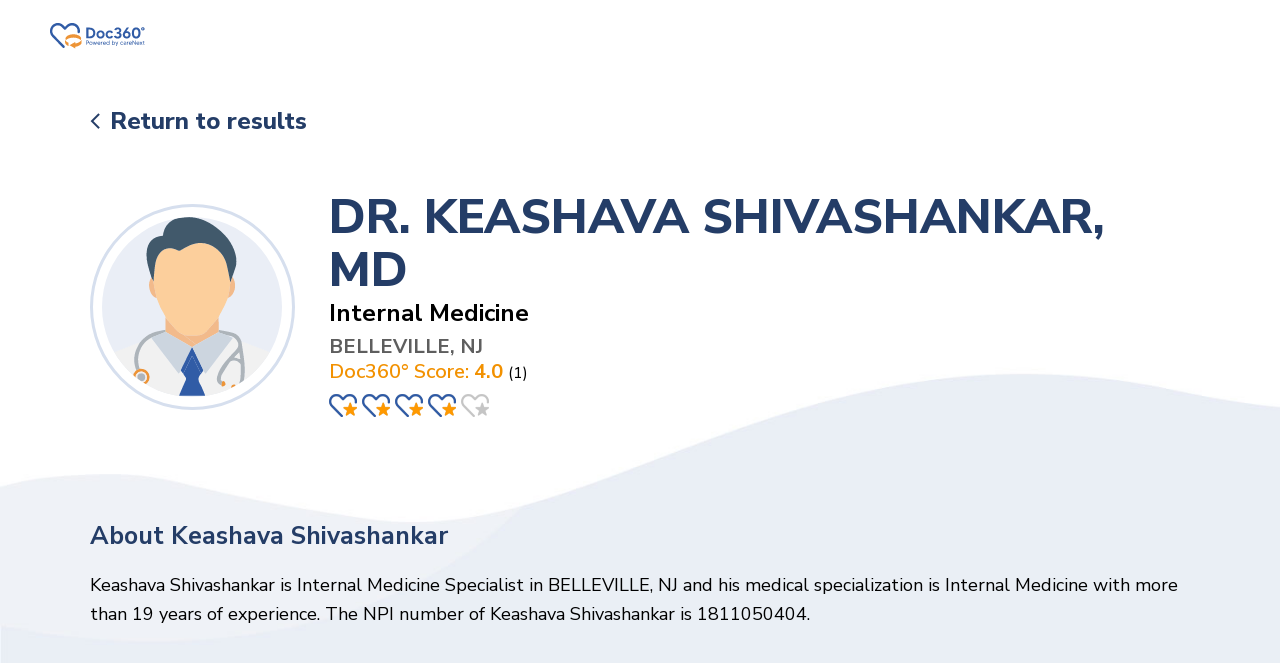

--- FILE ---
content_type: text/html; charset=utf-8
request_url: https://doc360.carenexthealth.com/prescriber/internal-medicine/keashava-shivashankar-md-1811050404
body_size: 4582
content:
<!DOCTYPE html>
<html lang="en">
<head>
    <script async src="https://www.googletagmanager.com/gtag/js?id=GTM-P338B78"></script>
    <!-- Google Tag Manager -->
    <script>
        (function (w, d, s, l, i) {
            w[l] = w[l] || []; w[l].push({
                'gtm.start':
                    new Date().getTime(), event: 'gtm.js'
            }); var f = d.getElementsByTagName(s)[0],
                j = d.createElement(s), dl = l != 'dataLayer' ? '&l=' + l : ''; j.async = true; j.src =
                    'https://www.googletagmanager.com/gtm.js?id=' + i + dl; f.parentNode.insertBefore(j, f);
        })(window, document, 'script', 'dataLayer', 'GTM-P338B78');</script>
    <!-- End Google Tag Manager -->
    <meta charset="utf-8">
    <meta name="viewport" content="width=device-width, initial-scale=1">
        <title>DR. KEASHAVA SHIVASHANKAR, MD, BELLEVILLE, NJ, Internal Medicine - Doc360&#xB0;</title>

        <meta name="description" content="No record found!" />
    <script src="https://ajax.googleapis.com/ajax/libs/jquery/3.4.1/jquery.min.js"></script>
    <link rel="stylesheet" href="/css/style.css">
    <link rel="stylesheet" href="/slick/slick.css">
    <link rel="stylesheet" href="/slick/slick-theme.css">
    <link href="https://fonts.googleapis.com/css2?family=Nunito+Sans:ital,wght@0,200;0,300;0,400;0,600;0,700;0,800;0,900;1,200;1,300;1,400;1,600;1,700;1,800;1,900&display=swap" rel="stylesheet">
    <link rel="shortcut icon" href="/images/prmc-favicon.png" type="image/x-icon">
        <script type="application/ld+json">
            {"aggregateRating":{"@type":"AggregateRating","@id":"https://doc360.carenexthealth.com/prescriber/internal-medicine/keashava-shivashankar-md-1811050404","bestRating":"1","ratingCount":"1","ratingValue":"4.0","worstRating":"0"},"areaServed":{"@type":"Place","name":"140 BELMONT AVE, BELLEVILLE, NJ 07109"},"image":{"@type":"ImageObject","@id":"https://doc360.carenexthealth.com/prescriber/internal-medicine/keashava-shivashankar-md-1811050404","url":"https://doc360.carenexthealth.com/images/male-doctor.svg"},"medicalSpecialty":{"@type":"MedicalSpecialty","@id":"https://doc360.carenexthealth.com/prescriber/internal-medicine/keashava-shivashankar-md-1811050404","name":"Internal Medicine, Interventional Cardiology"},"@context":"http://schema.org","@type":"Physician","name":"DR. KEASHAVA SHIVASHANKAR","url":"https://doc360.carenexthealth.com/prescriber/internal-medicine/keashava-shivashankar-md-1811050404","description":"DR. KEASHAVA SHIVASHANKAR, MD Internal Medicine"}
        </script>
</head>
<body>
    <!-- Google Tag Manager (noscript) -->
    <noscript>
        <iframe src="https://www.googletagmanager.com/ns.html?id=GTM-P338B78"
                height="0" width="0" style="display:none;visibility:hidden"></iframe>
    </noscript>
    <!-- End Google Tag Manager (noscript) -->
    <div class="container">
        <main role="main" class="pb-3">
            <body>
    <header>
        <div class="wrapper">
            <a href="/" class="logo">
                <img src="/images/careNext_logo.svg" width="156" height="31" />
            </a>
        </div>
    </header>
    <div class="customer-container customer-search">
            <div class="doctor-details-container">
                <div class="wrapper">
                    <a href="javascript:void(0);" class="return" onclick="javascript:history.go(-1);">Return to results</a>
                    <div class="doctor-details-box">
                        <div class="icon-box">
                            <div class="blue-box">
                                <img src="/images/male-doctor.svg" alt="">
                            </div>
                        </div>
                        <div class="icon-details">
                                <h1>DR. KEASHAVA SHIVASHANKAR, MD</h1>
                                <h2>Internal Medicine</h2>
                                <h2>
                                    <span class="state">BELLEVILLE, NJ</span>
                                </h2>
                                <span class="doc">
                                    Doc360° Score:
                                            <strong> 4.0</strong>

                                </span>
                                    <span>(1)</span>
                                    <span class="reiviw-secton">
                                        <span class="rateit" data-rateit-value="4" data-rateit-readonly="true"></span>
                                    </span>
                        </div>
                    </div>


                </div>
        <div class="office-location-contianer">
            <div class="wrapper">
                <div id="aboutus">
                    <strong>About  keashava  shivashankar</strong>
                    <p> Keashava Shivashankar is Internal Medicine Specialist in BELLEVILLE, NJ and  his medical specialization is Internal Medicine with more than 19 years of experience. The NPI number of Keashava Shivashankar is 1811050404. </p>
                </div>

                <div class="office-location-details">
                    <div class="office-location-box">
                        <h2>Office <span>location</span></h2>
                        <div class="map-box-details">
                            <p>
                                140 BELMONT AVE <br>
                                BELLEVILLE,  NJ 07109
                                <br>                                <a href="tel:555-666-7777" id="lblPhoneNo"></a>
                            </p>
                            <a href='https://www.google.com/maps?saddr&daddr=140 BELMONT AVE+BELLEVILLE+NJ+BELLEVILLE+US' target="_blank" class="btn">Get Directions <img src="/images/arrow-btn.png" alt=""></a>
                        </div>


                        <div class="map-box">
                            <div id="dvMap">
                            </div>
                            <img src="/images/map-pic.jpg" alt="">
                        </div>
                    </div>
                    <div class="review-section">
                        <h2>Other Verified Doctors Nearby</h2>
                            <div class="review-details-box">
                                <div class="review-details">
                                    <div class="doctor-pic">
                                        <img src="/images/female-doctor.svg" alt="">
                                    </div>
                                    <div class="doctor-details">
                                        <h3>SITAMAHALAKSHMI YERRAMALLI, MD</h3>
                                        <h4>Internal Medicine</h4>
                                        <p>
                                            1 CLARA MAASS DR STE 200 <br>
                                            BELLEVILLE,  NJ 07109
                                            <br />
                                            0.0 miles
                                        </p>
                                        <div class="review-box">
                                            <span class="doc">
                                                Doc360° Score:
                                                        <strong> 3.89</strong>

                                            </span>
                                                <span>(3)</span>
                                                <div class="review-secton">

                                                    <span class="rateit" data-rateit-value="3.89" data-rateit-readonly="true"></span>
                                                </div>
                                        </div>
                                    </div>
                                </div>
                                    <a href="/prescriber/internal-medicine/sitamahalakshmi-yerramalli-md-1780676759" class="view-profile">View Details</a>
                            </div>
                            <div class="review-details-box">
                                <div class="review-details">
                                    <div class="doctor-pic">
                                        <img src="/images/male-doctor.svg" alt="">
                                    </div>
                                    <div class="doctor-details">
                                        <h3>TARUN KUMAR, MD</h3>
                                        <h4>Internal Medicine</h4>
                                        <p>
                                            1 CLARA MAASS DR <br>
                                            BELLEVILLE,  NJ 07109
                                            <br />
                                            0.0 miles
                                        </p>
                                        <div class="review-box">
                                            <span class="doc">
                                                Doc360° Score:
                                                        <strong> 4.0</strong>

                                            </span>
                                                <span>(2)</span>
                                                <div class="review-secton">

                                                    <span class="rateit" data-rateit-value="4" data-rateit-readonly="true"></span>
                                                </div>
                                        </div>
                                    </div>
                                </div>
                                    <a href="/prescriber/internal-medicine/tarun-kumar-md-1346235926" class="view-profile">View Details</a>
                            </div>
                    </div>

                </div>
                    </div>
                </div>
                <div class="specialties-container">
                    <div class="wrapper">
                        <div class="specialties-details-container">
                                <div class="specialties-details">
                                    <h3>Doctor’s <span>specialties</span></h3>
                                    <ul>
                                            <li>Interventional Cardiology</li>

                                    </ul>
                                </div>
                            <div class="additional-information">
                                <div class="additional-information-details">
                                    <h3>Additional <span>information</span></h3>
                                    <ul>
                                        <li>NPI Number: <span>1811050404</span></li>
                                    </ul>
                                </div>
                            </div>

                        </div>

                        
                    </div>
                </div>
            </div>
    </div>
    <link href="/css/rateit.css" rel="stylesheet" type="text/css">
    <script src="/js/jquery.rateit.js"></script>
    <script src="https://polyfill.io/v3/polyfill.min.js?features=default"></script>
    <script src="/js/details.js"></script>
    <script type="text/javascript">
        var markers = [{'title': '140 BELMONT AVE BELLEVILLE, NJ 07109','lat': '40.7935','lng': '-74.16144','address': '140 BELMONT AVE','description': '140 BELMONT AVE, BELLEVILLE, NJ 07109, US '},];;
        function initMap()
        {
            //findPlaceFromQuery(markers);
            //displayMap(markers);
            googleMap(markers);
            $("#lblPhoneNo").prop("href", "tel:"+formatPhoneNumber(9737517870))
            $("#lblPhoneNo").text(formatPhoneNumber(9737517870));
        }
    </script>
    <script async src="https://maps.googleapis.com/maps/api/js?key=AIzaSyBghCT4VSwf_4ZzffAQKrhbLQuLBMNpa2Y&callback=initMap&libraries=places&v=weekly"></script>
</body>

        </main>
    </div>
    <footer>
        <div id="divLoader" style="display:none;">
            <img src="/images/loading.gif" />
        </div>
        <div class="wrapper">
            <div class="footer-details">
                <div class="top-box-footer">
                    <div class="left-box">
                        <h3>Contact info</h3>
                        <p>Get in touch and we’ll get back to you as soon as we can. We look forward to hearing from you!</p>
                        <ul>
                            <li class="mail"><a href="mailto:info@carenexthealth.com" target="_self">Email Us</a></li>
                        </ul>
                        <a href="/" class="footer-logo">
                            <img src="/images/careNext_logo_white.svg" width="128" height="27" alt="Doc360° Logo">
                        </a>
                    </div>
                    <div class="middle-box">
                        <h3>Links</h3>
                        <ul>
                            <li><a href="/">Home</a></li>
                            <li><a href=https://carenexthealth.com/carenextgen-suite/ target="_blank">careNextGen™ Suite</a></li>
                            <li><a href="https://carenexthealth.com/about-us/" target="_blank">About Us</a></li>
                            <li><a href="https://doc360.carenexthealth.com/insights" target="_blank">Insights</a></li>
                            <li><a href="https://carenexthealth.com/contact-us/" target="_blank">Contact Us</a></li>
                            <li><a href="https://carenexthealth.com/about-us/faqs/" target="_blank">FAQs</a></li>
                        </ul>
                    </div>
                    <div class="middle-box col2">
                        <h3>Find A Doctor Near You</h3>
                        <ul>
                            <li><a href="/prescriber/internal-medicine">Internal Medicine</a></li>
                            <li><a href="/prescriber/cardiologist">Cardiologist</a></li>
                            <li><a href="/prescriber/orthopedic-surgery">Orthopedic Surgery</a></li>
                            <li><a href="/prescriber/family-medicine">Family Medicine</a></li>
                            <li><a href="/prescriber/ob-gyn">OB-GYN</a></li>
                            <li><a href="/prescriber/mental-health">Mental Health</a></li>
                            <li><a href="/prescriber/pediatrics">Pediatrics</a></li>
                            <li><a href="/prescriber/eye-doctor">Eye Doctor</a></li>
                            <li><a href="/prescriber/dentist">Dentist</a></li>
                            <li><a href="/prescriber/female-family-medicine-doctors">Female Family Medicine</a></li>
                            <li><a href="/prescriber/male-family-medicine-doctors">Male Family Medicine</a></li>
                        </ul>
                    </div>
                    <div class="right-box">
                        <h3>Check out our latest Insights</h3>
                        <ul>
                            <li>
                                <a href="https://doc360.carenexthealth.com/insights/15-questions-to-ask-before-choosing-a-family-medicine-doctor/" target="_blank"> 15 Questions To Ask Before Choosing a Family Medicine Doctor </a><br />
                                <span>September 25, 2022 </span>
                            </li>
                            <li>
                                <a href="https://doc360.carenexthealth.com/insights/importance-of-womens-mental-health-key-statistics-and-facts/" target="_blank"> Importance of Women&#x2019;s Mental Health &#x2013; Key Statistics and Facts </a><br />
                                <span>September 15, 2022 </span>
                            </li>
                            <li>
                                <a href="https://doc360.carenexthealth.com/insights/5-major-differences-you-should-know-about-behavioral-health-and-mental-health/" target="_blank"> 5 Major Differences You Should Know About Behavioral Health and Mental Health </a><br />
                                <span>September 05, 2022 </span>
                            </li>
                        </ul>
                        <div class="social-box">
                            <ul>
                                <li>Follow Us:</li>
                                <li class="linkdin"><a href="https://www.linkedin.com/company/patient-relationship.com/?trk=public_profile_experience-item_result-card_image-click" target="_blank"></a></li>
                                <li class="facebook"><a href="https://www.facebook.com/CareNext" target="_blank"></a></li>
                            </ul>
                        </div>

                    </div>
                </div>

            </div>
        </div>

        <div class="footer-bottom">
            <div class="wrapper">
                <div class="copy-right">© Copyright 2022. All Rights Reserved. <span>|</span><span class="powered">Doc360<span>&#176;</span> is Powered By <a href="https://carenexthealth.com/" target="_blank">careNext</a></span></div>
            </div>
        </div>

    </footer>
</body>
</html>


--- FILE ---
content_type: image/svg+xml
request_url: https://doc360.carenexthealth.com/images/careNext_logo_white.svg
body_size: 8000
content:
<svg id="Layer_1" data-name="Layer 1" xmlns="http://www.w3.org/2000/svg" viewBox="0 0 677.64 183.31"><defs><style>.cls-1{fill:#fff;}</style></defs><path class="cls-1" d="M130.5,48.58c3.35-3.21,6.93-6.49,10.35-9.92C159,20.5,183.88,16.05,206.23,27c21.76,10.66,35,36.09,31.21,60-.78,5-4.5,8-9.18,7.6s-8-4.24-7.58-9.5c1.14-13-2.11-24.39-11-34.08a38.45,38.45,0,0,0-54.32-2.42l-.45.42c-5.89,5.6-11.47,11.54-17.14,17.37-5.23,5.39-9.61,5.45-14.89.09S112.38,55.59,107,50.31C95.45,39,81.8,35.5,66.58,40.85,51.56,46.13,43,57.43,40.44,73,38.17,86.69,42.33,98.7,52,108.69Q88.14,146,124.37,183.27c.81.83,1.63,1.65,2.38,2.54a8.7,8.7,0,0,1-.47,12.24,8.38,8.38,0,0,1-11.84-.44l-.07-.07q-17.12-17.4-34.08-35C66.52,148.41,52.71,134.28,39.05,120,8.93,88.51,22.68,35.14,64.22,23.38c20.92-5.92,39.5-.6,55.15,14.63C123.09,41.63,126.9,45.16,130.5,48.58Z" transform="translate(-22.82 -21.02)"/><path class="cls-1" d="M243.14,143.76c-24.74-23.89-82-23.19-105.24-.24-6-6.94-3.42-17.29,1.27-22.93A40.38,40.38,0,0,1,155.09,109c24.71-10.06,49.31-10,73.57,1.52a33.41,33.41,0,0,1,14.18,12C247.28,129.45,247.58,136.46,243.14,143.76Z" transform="translate(-22.82 -21.02)"/><path class="cls-1" d="M204.67,192.15v12.18l-41.16-23.72,41.12-23.82v10.58c17.24.61,38.08-11.9,44.58-26.31,0,7.18.53,14.77-.16,22.24-.61,6.68-5.19,11.51-10.29,15.57-8.57,6.83-18.65,10.18-29.21,12.35C208.07,191.52,206.59,191.79,204.67,192.15Z" transform="translate(-22.82 -21.02)"/><path class="cls-1" d="M156.1,186.9c-9.38-4-17.49-8.64-22.23-17.33a23.68,23.68,0,0,1-2.56-9.57c-.4-6.09-.12-12.22.09-18.44,4.44,10.18,12.77,15.88,22.35,20.27a4.19,4.19,0,0,1,2.24,2.83C156.19,171.85,156.1,179.05,156.1,186.9Z" transform="translate(-22.82 -21.02)"/><path class="cls-1" d="M688,74.66c-7.62,0-12.44-4.17-12.51-10.92-.07-7,4.77-11.61,12.27-11.67,7.68-.06,12.64,4.33,12.7,11.23S695.77,74.64,688,74.66Zm-4.07-11c0,3.44,1.47,5.4,4,5.43s4.25-2.27,4.18-5.72c0-3.13-1.85-5.53-4.14-5.53-2.47-.05-4,2.21-4,5.78Z" transform="translate(-22.82 -21.02)"/><path class="cls-1" d="M348,93c0,22.66-15.29,38.5-40.92,38.5h-24v-77h24C332.71,54.49,348,70.33,348,93Zm-15,0c0-17.16-12-24.64-26-24.64h-9v49.28h9C321.05,117.63,333,110.15,333,93Z" transform="translate(-22.82 -21.02)"/><path class="cls-1" d="M414.55,103.66A29.43,29.43,0,1,1,385,74.4h.12C401.9,74.4,414.55,87.27,414.55,103.66Zm-14.3,0c0-8.69-5.83-15.84-15.18-15.84S370,95,370,103.66s5.83,15.84,15.07,15.84S400.25,112.35,400.25,103.66Z" transform="translate(-22.82 -21.02)"/><path class="cls-1" d="M463.5,112.35l12.21,6.93a29.62,29.62,0,0,1-54.56-15.62c0-16.39,12.76-29.26,29.48-29.26a29.37,29.37,0,0,1,25.08,13.53L463.5,95a14.35,14.35,0,0,0-12.87-7.15c-9.35,0-15.18,7.15-15.18,15.84s5.83,15.84,15.18,15.84A14.35,14.35,0,0,0,463.5,112.35Z" transform="translate(-22.82 -21.02)"/><path class="cls-1" d="M535.55,109.71c0,12.87-9.9,23.21-27.28,23.21-14.19,0-25.63-7.37-27.61-17.71l14.3-3.3c.77,3.41,4.51,7.48,13.31,7.48,8.58,0,12.1-5.28,12.1-11.22,0-8.69-8.14-9.79-13.53-9.79h-6.49V85.73h6.49c5.83,0,12.54-2,12.54-9.57,0-6.27-4.18-9.68-10.89-9.68s-9.9,3.63-11.11,7.37l-13.64-3.19c3.08-10.34,12.65-17.49,24.75-17.49,15.84,0,25.19,9.13,25.19,21.12,0,7.81-3.63,14-11.22,17.38C530.82,94.53,535.55,100.36,535.55,109.71Z" transform="translate(-22.82 -21.02)"/><path class="cls-1" d="M600.44,105.86c0,15.18-11.55,27.06-28.05,27.06s-28-11.88-28-27.06c0-10.78,5.72-18.48,8.58-22.66l19.47-28.71h16.28l-18.26,25.3a10.28,10.28,0,0,1,2-.11C588.12,79.68,600.44,89.36,600.44,105.86Zm-14.74,0c0-7.59-5.39-13.42-13.31-13.42C565,92.44,559,97.61,559,105.86c0,8.47,6.6,13.31,13.42,13.31S585.7,114.33,585.7,105.86Z" transform="translate(-22.82 -21.02)"/><path class="cls-1" d="M671.17,93c0,20.46-8.36,39.93-31,39.93S609.24,113.45,609.24,93s8.36-39.82,30.91-39.82S671.17,72.64,671.17,93Zm-14.85,0c0-12.43-3.63-25.63-16.17-25.63S624.09,80.56,624.09,93s3.63,25.74,16.06,25.74S656.32,105.53,656.32,93Z" transform="translate(-22.82 -21.02)"/><path class="cls-1" d="M303,156.82c0,5.5-4.09,9.8-10.88,9.8h-5.29v10.45h-4.3V147h9.59C298.89,147,303,151.31,303,156.82Zm-4.43,0c0-3.53-2.41-5.94-6.45-5.94h-5.29v11.83h5.29c4,0,6.43-2.37,6.43-5.89Z" transform="translate(-22.82 -21.02)"/><path class="cls-1" d="M327.4,166.19A11.44,11.44,0,1,1,316,154.75h0A11.3,11.3,0,0,1,327.4,166Zm-4,0c0-4.47-3.14-7.74-7.44-7.74s-7.39,3.27-7.39,7.74,3.09,7.7,7.39,7.7a7.36,7.36,0,0,0,7.45-7.25C323.41,166.49,323.41,166.34,323.4,166.19Z" transform="translate(-22.82 -21.02)"/><path class="cls-1" d="M359.65,155.27l-7.31,21.8h-3.7l-4.77-14.83-4.73,14.83h-3.7l-7.35-21.8h4.39l4.86,16.08,5.11-16.08h2.84l5.12,16.08,4.9-16.08Z" transform="translate(-22.82 -21.02)"/><path class="cls-1" d="M384.29,167.87H367c.6,3.57,3.26,6,7.52,6a7.21,7.21,0,0,0,5.72-2.45l3.22,2.06a10.76,10.76,0,0,1-8.94,4.13c-7.22,0-11.7-5.16-11.7-11.44s4.65-11.44,11.06-11.44C379.78,154.75,385.33,159.74,384.29,167.87Zm-4-3.36c-.52-3.69-2.8-6.06-6.49-6.06a6.79,6.79,0,0,0-6.88,6.06Z" transform="translate(-22.82 -21.02)"/><path class="cls-1" d="M399.89,154.75v4.43c-6.44-.77-7.26,4.13-7.26,8.13v9.76h-3.92v-21.8h3.92v3.78A8,8,0,0,1,399.89,154.75Z" transform="translate(-22.82 -21.02)"/><path class="cls-1" d="M423.54,167.87H406.22c.6,3.57,3.26,6,7.52,6a7.21,7.21,0,0,0,5.72-2.45l3.22,2.06a10.76,10.76,0,0,1-8.94,4.13c-7.22,0-11.7-5.16-11.7-11.44s4.65-11.44,11.06-11.44C419,154.75,424.58,159.74,423.54,167.87Zm-4-3.36c-.52-3.69-2.8-6.06-6.49-6.06a6.79,6.79,0,0,0-6.88,6.06Z" transform="translate(-22.82 -21.02)"/><path class="cls-1" d="M449.39,147v30.1h-3.92v-3a9.55,9.55,0,0,1-7.91,3.61c-6.79,0-10.88-5.72-10.88-11.44s4.09-11.44,10.88-11.44a9.64,9.64,0,0,1,7.91,3.57V147Zm-3.92,19.22c0-4.3-2.75-7.74-7.52-7.74-4.52,0-7.22,3.36-7.22,7.74s2.7,7.7,7.22,7.7c4.77,0,7.52-3.43,7.52-7.73Z" transform="translate(-22.82 -21.02)"/><path class="cls-1" d="M489.3,166.19c0,5.72-4.09,11.44-10.88,11.44a9.55,9.55,0,0,1-7.91-3.61v3h-3.92V147h3.92v11.35a9.64,9.64,0,0,1,7.91-3.57C485.21,154.75,489.3,160.47,489.3,166.19Zm-4,0c0-4.38-2.71-7.74-7.23-7.74-4.77,0-7.52,3.44-7.52,7.74s2.75,7.7,7.52,7.7c4.48,0,7.19-3.31,7.19-7.7Z" transform="translate(-22.82 -21.02)"/><path class="cls-1" d="M512.17,155.27l-11.91,30.1h-4.21l3.87-9.42-9.12-20.68h4.34L501.85,171l6-15.74Z" transform="translate(-22.82 -21.02)"/><path class="cls-1" d="M543.9,170.41l3.36,1.8a11.15,11.15,0,0,1-9.68,5.42,11.44,11.44,0,1,1,9.68-17.5L543.9,162a7.22,7.22,0,0,0-6.32-3.53c-4.3,0-7.44,3.27-7.44,7.74a7.35,7.35,0,0,0,7,7.69h.45A7.2,7.2,0,0,0,543.9,170.41Z" transform="translate(-22.82 -21.02)"/><path class="cls-1" d="M568.85,163.91v13.16h-3.92v-3a8.52,8.52,0,0,1-7.14,3.57c-4.12,0-7.74-2.49-7.74-6.41,0-6.83,8.3-7,11.36-7h3.52c0-3.31-.68-5.89-5.2-5.89a10.11,10.11,0,0,0-5.63,1.94l-2.76-2.11a13.6,13.6,0,0,1,9.16-3.4C566.78,154.75,568.85,158.71,568.85,163.91Zm-3.92,3.36h-1.5c-4,0-9.33-.05-9.33,3.78,0,1.68,1.07,3.4,4.56,3.4,3.74,0,6-2.63,6.27-3.62Z" transform="translate(-22.82 -21.02)"/><path class="cls-1" d="M585.61,154.75v4.43c-6.44-.77-7.26,4.13-7.26,8.13v9.76h-3.92v-21.8h3.92v3.78A8,8,0,0,1,585.61,154.75Z" transform="translate(-22.82 -21.02)"/><path class="cls-1" d="M609.26,167.87H591.94c.6,3.57,3.26,6,7.52,6a7.21,7.21,0,0,0,5.72-2.45l3.22,2.06a10.76,10.76,0,0,1-8.94,4.13c-7.22,0-11.7-5.16-11.7-11.44s4.65-11.44,11.06-11.44C604.75,154.75,610.3,159.74,609.26,167.87Zm-4-3.36c-.52-3.69-2.8-6.06-6.49-6.06a6.79,6.79,0,0,0-6.88,6.06Z" transform="translate(-22.82 -21.02)"/><path class="cls-1" d="M637.56,147v30.1h-3.74l-15.61-22.19V177.1h-4.3V147h3.74l15.61,22.19V147Z" transform="translate(-22.82 -21.02)"/><path class="cls-1" d="M663.57,167.87H646.25c.6,3.57,3.26,6,7.52,6a7.21,7.21,0,0,0,5.72-2.45l3.22,2.06a10.76,10.76,0,0,1-8.94,4.13c-7.22,0-11.69-5.16-11.69-11.44s4.64-11.44,11-11.44C659.06,154.75,664.61,159.74,663.57,167.87Zm-4-3.36c-.52-3.69-2.8-6.06-6.49-6.06a6.79,6.79,0,0,0-6.88,6.06Z" transform="translate(-22.82 -21.02)"/><path class="cls-1" d="M680.65,177.07l-5.34-7.87L670,177.07h-4.77l7.61-11.22-7.27-10.58h4.82l4.9,7.7,5-7.7h4.82l-7.31,10.62,7.65,11.18Z" transform="translate(-22.82 -21.02)"/><path class="cls-1" d="M694.88,159v9.55c0,3.09,0,5.16,3.44,5.16.64,0,1.12-.05,1.59-.09v3.44a9.34,9.34,0,0,1-2.11.22c-4.73,0-6.83-2.54-6.83-7.31V159h-3.4v-3.74H691V150.7h3.91v4.56h5V159Z" transform="translate(-22.82 -21.02)"/></svg>

--- FILE ---
content_type: image/svg+xml
request_url: https://doc360.carenexthealth.com/images/facebook-icon.svg
body_size: 397
content:
<svg xmlns="http://www.w3.org/2000/svg" width="32" height="32" viewBox="0 0 32 32">
  <g id="Group_913" data-name="Group 913" transform="translate(-14897 -20954)">
    <path id="facebook" d="M17.163,4.459h2.451V.189A31.656,31.656,0,0,0,16.043,0c-3.535,0-5.956,2.223-5.956,6.309V10.07h-3.9v4.773h3.9v12.01H14.87V14.844h3.743l.594-4.773H14.868V6.783c0-1.38.373-2.324,2.295-2.324Z" transform="translate(14900.1 20956.574)" fill="#fff"/>
    <rect id="Rectangle_20" data-name="Rectangle 20" width="32" height="32" transform="translate(14897 20954)" fill="none"/>
  </g>
</svg>


--- FILE ---
content_type: application/javascript
request_url: https://doc360.carenexthealth.com/js/details.js
body_size: 949
content:

function googleMap(markers)
{
    //findPlaceFromQuery(markers);
    displayMap(markers);
}

function findPlaceFromQuery(markers)
{
    const latLng = new google.maps.LatLng(parseFloat(markers[0].lat), parseFloat(markers[0].lng));
    const map = new google.maps.Map(document.getElementById("dvMap"), {
        center: latLng,
        zoom: 14,
        //zoom: 12,
        //zoom: 8,
    });
    const request = {
        query: markers[0].description,
        fields: ["name", "formatted_address", "geometry"],
    };
    const infowindow = new google.maps.InfoWindow();
    const service = new google.maps.places.PlacesService(map);
    service.findPlaceFromQuery(request, (results, status) => {
        if (status === google.maps.places.PlacesServiceStatus.OK && results)
        {
            const icon = {
                //url: place.icon,
                size: new google.maps.Size(71, 71),
                origin: new google.maps.Point(0, 0),
                anchor: new google.maps.Point(17, 34),
                scaledSize: new google.maps.Size(25, 25),
            };
            const marker = new google.maps.Marker({
                map,
                //icon,
                position: results[0].geometry.location,
            });
            map.setCenter(marker.getPosition()),
                google.maps.event.addListener(marker, "click", function ()
                {
                infowindow.setContent(
                    "<div><strong>" +
                    results[0].name +
                    "</strong>"
                    + "<br>" + results[0].formatted_address
                    + "</div>"
                );
                infowindow.open(map, this);
            });
        }
    });
}

function displayMap(markers)
{
    const myLatLng = { lat:parseFloat(markers[0].lat),lng:parseFloat(markers[0].lng)};
    const map = new google.maps.Map(document.getElementById("dvMap"), {
        zoom: 14,
        center: myLatLng,
    });
    new google.maps.Marker({
        position: myLatLng,
        map,
        title: markers[0].description,
    });
}


function formatPhoneNumber(str)
{
    //Filter only numbers from the input
    let cleaned = ('' + str).replace(/\D/g, '');
    //Check if the input is of correct
    let match = cleaned.match(/^(1|)?(\d{3})(\d{3})(\d{4})$/);
    if (match) {
        //Remove the matched extension code
        //Change this to format for any country code.
        let intlCode = (match[1] ? '+1 ' : '')
        return [intlCode, '(', match[2], ') ', match[3], '-', match[4]].join('')
    }
    return null;
}



--- FILE ---
content_type: text/plain
request_url: https://www.google-analytics.com/j/collect?v=1&_v=j102&a=500992353&t=pageview&_s=1&dl=https%3A%2F%2Fdoc360.carenexthealth.com%2Fprescriber%2Finternal-medicine%2Fkeashava-shivashankar-md-1811050404&ul=en-us%40posix&dt=DR.%20KEASHAVA%20SHIVASHANKAR%2C%20MD%2C%20BELLEVILLE%2C%20NJ%2C%20Internal%20Medicine%20-%20Doc360%C2%B0&sr=1280x720&vp=1280x720&_u=YEBAAEABAAAAACAAI~&jid=1772964925&gjid=2079237406&cid=1334687510.1769440631&tid=UA-176563650-2&_gid=1652977061.1769440631&_r=1&_slc=1&gtm=45Xe61m0n81P338B78v851223240za200zd851223240&gcd=13l3l3l3l1l1&dma=0&tag_exp=103116026~103200004~104527907~104528501~104684208~104684211~105391252~115616986~115938465~115938468~116185181~116185182~116682875~117025847~117041587~117223560&z=1096408070
body_size: -454
content:
2,cG-GYY9R3VZDC

--- FILE ---
content_type: image/svg+xml
request_url: https://doc360.carenexthealth.com/images/male-doctor.svg
body_size: 9555
content:
<svg xmlns="http://www.w3.org/2000/svg" width="410" height="410" viewBox="0 0 410 410">
  <g id="Group_493" data-name="Group 493" transform="translate(-1362 -1257)">
    <path id="Path_724" data-name="Path 724" d="M515.8,497.53c.52-.49,1.39-.91,1.51-1.48,3.21-15.73,12.89-25.5,27.65-31.09,17.58-6.65,35-13.73,52.52-20.58a33.412,33.412,0,0,1,4.59-1.12c-2.71,5.12-5.92,10.05-8.05,15.41-6.3,15.84-6.51,31.84.08,47.75-.67.63-1.33,1.27-2,1.9a19.287,19.287,0,1,0,26.28.16c-4.78-4.59-10.63-5.66-16.94-5.35-2.78-9.88-4.67-19.81-2.64-30.13,3.57-18.22,13-32.15,29.58-41a38.282,38.282,0,0,0,2.5,4.43Q654,466.77,677.21,497c4.39,5.73,8.78,11.48,13.1,17.13l5.46-6.4q2.57,3.43,5.15,6.86c1.71,2.66,3.26,5.44,5.19,7.93,1.59,2.06,1.67,3.77.6,6.12-4.48,9.87-8.77,19.82-13.07,29.76-.88,2-1.51,4.15-2.26,6.24l-1.52.77H516.6l-.8-.8Z" transform="translate(846.2 1099.653)" fill="#f1f1f1"/>
    <path id="Path_725" data-name="Path 725" d="M833.51,440.87c5.34,1.85,10.74,3.56,16,5.59q24.68,9.48,49.26,19.18c11.71,4.6,20.16,12.47,24.34,24.59.42,1.22,1.5,2.21,2.27,3.31V564.6l-.8.8H752.14l-1.45-.75a35.128,35.128,0,0,0-1.24-4.09c-3.28-7.53-6-15.4-10.12-22.44-5.21-8.88-5.44-16.54,2.21-23.86a2.46,2.46,0,0,0,.34-.71l4.42-5.78c1.76,2.09,3.53,4.17,5.45,6.44l17.55-23.06,44.36-58.3,4.93.75c1.7,2,3.72,3.82,5.07,6,4.53,7.47,3.33,14.31-2.6,20.55-8.65,9.12-17.48,18.13-25.32,27.92-7.7,9.61-14.22,20.15-17.5,32.3-2.6,9.67.75,16.87,9.56,20.3.87,3.61,3.45,2.71,5.6,1.83a5.84,5.84,0,0,0,2.75-8c-1.4-2.57-3.2-4.76-6.55-2.47-1.07-1.47-3.09-3-3-4.38.18-3.75.37-8,2.16-11.08,5.64-9.85,12-19.31,18.15-28.85a6.53,6.53,0,0,1,3-2.31,17.86,17.86,0,0,1,19.88,4.82c.94,1.05,2.07,2.46,2.08,3.71.08,9.36.2,18.75-.33,28.1a53.179,53.179,0,0,1-3,13.87c-1.25,3.67-3.56,7-8.44,6.28-.41-4.13-3.36-3.49-5.88-2.83-3.35.87-5.06,5.1-3.5,8.43,1.17,2.51,2.95,4.14,5.91,2.16,6.53,2.18,12.76.72,16.3-4.61a34.769,34.769,0,0,0,5.35-11.42c4.2-19.17,3.22-38.48.52-57.75C837.13,464.39,835.27,452.64,833.51,440.87Z" transform="translate(846.2 1099.653)" fill="#f1f1f1"/>
    <path id="Path_726" data-name="Path 726" d="M802.44,341.86c-2.31,5.47-4.36,11.08-7,16.4-3.86,7.84-8.15,15.46-12.18,23.22a46.337,46.337,0,0,0-1.95,5.08,22.833,22.833,0,0,0-2.26,2c-8.36,9.73-16.32,19.86-25.19,29.11a31.37,31.37,0,0,1-22.49,9.6H710.62l-7.21-.8c-4.78-2.53-10.33-4.23-14.18-7.77-7-6.43-13-13.91-19.33-21-3.2-3.6-6.19-7.39-9.27-11.09-.38-1.37-.46-2.95-1.2-4.08a180.841,180.841,0,0,1-19.12-40.36c-1.87-8.69-3.79-17.37-5.56-26.08-.74-3.65-1.14-7.37-1.7-11.05.85-10.05,1.28-20.15,2.65-30.12,1.3-9.53,2.15-19.29,7-28,5.36-9.63,12.59-16.75,24.11-18.14,7.52-.91,14.54,1,21.1,4.44,3,1.55,5,1.23,7.84-.49,6.8-4.1,13.72-8.2,21-11.19,20.93-8.54,40.84-6.24,59,7.58,12.48,9.52,20.48,22.3,24.25,37.38,3.24,13,5.43,26.21,8.08,39.33-.71,6.51-1.21,13.06-2.21,19.52C805,330.88,803.61,336.35,802.44,341.86Z" transform="translate(846.2 1099.653)" fill="#fccf9c"/>
    <path id="Path_727" data-name="Path 727" d="M808.08,305.8c-2.65-13.12-4.84-26.35-8.08-39.33-3.77-15.08-11.77-27.86-24.25-37.38-18.11-13.82-38-16.12-59-7.58-7.33,3-14.25,7.09-21,11.19-2.85,1.72-4.85,2-7.84.49-6.56-3.43-13.58-5.35-21.1-4.44-11.52,1.39-18.75,8.51-24.11,18.14-4.85,8.71-5.7,18.47-7,28-1.37,10-1.8,20.07-2.65,30.12q-2.31-5-4.63-9.89c-2.79-9.53-6-19-8.28-28.62-2.82-11.94-4.06-24-1.61-36.34,3.37-16.87,14.74-27.6,32-29.62,1.31-.16,2.61-.37,4-.57,1.27-11.06,5-20.79,13.05-28.53,9.71-9.38,21.8-12.85,34.8-13.8,26.81-2,50.5,6.33,71.82,22.22,13.87,10.34,26.43,22,35.08,37.15,8.48,14.87,14.37,30.71,12.17,48.2-.81,6.46-3.6,12.68-5.59,19-1,3-2.14,6-3.23,9-1,3.53-1.91,7.07-3,10.58A8,8,0,0,1,808.08,305.8Z" transform="translate(846.2 1099.653)" fill="#41596b"/>
    <path id="Path_728" data-name="Path 728" d="M787.8,540.71c-8.81-3.43-12.16-10.63-9.56-20.3,3.28-12.15,9.8-22.69,17.5-32.3,7.84-9.79,16.67-18.8,25.32-27.92,5.93-6.24,7.13-13.08,2.6-20.55-1.35-2.22-3.37-4-5.08-6-4.62-4.86-10.74-5.81-17-6.53l-20.81-7.13.81-5.52c11,2.22,22.24,3.84,33,6.86,9.69,2.7,15.57,10.16,18.84,19.59,1.76,11.77,3.62,23.52,5.27,35.31,2.7,19.27,3.68,38.58-.52,57.75a34.771,34.771,0,0,1-5.35,11.42c-3.54,5.33-9.77,6.79-16.3,4.61,1.16-2.58,2.31-5.17,3.47-7.76,4.88.7,7.19-2.61,8.44-6.28a53.18,53.18,0,0,0,3-13.87c.53-9.35.41-18.74.33-28.1,0-1.25-1.14-2.66-2.08-3.71a17.86,17.86,0,0,0-19.88-4.82,6.53,6.53,0,0,0-3,2.31c-6.17,9.54-12.51,19-18.15,28.85-1.79,3.11-2,7.33-2.16,11.08-.07,1.41,1.95,2.91,3,4.37Zm42.92-59.78c-.86-5-1.72-10-2.61-15.13l-11,11.11Z" transform="translate(846.2 1099.653)" fill="#adb4ba"/>
    <path id="Path_729" data-name="Path 729" d="M781.62,414.42l-.81,5.53c-4.85,2.67-9.72,5.34-14.56,8q-18.19,10.11-36.37,20.25a11.243,11.243,0,0,0-1.74-2.11c-5.66-4.25-11.44-8.35-17-12.69-2.73-2.11-5.14-4.62-7.69-6.95l7.21.8h20.77a31.37,31.37,0,0,0,22.49-9.6c8.87-9.25,16.83-19.38,25.19-29.11a22.835,22.835,0,0,1,2.26-2Q781.48,400.5,781.62,414.42Z" transform="translate(846.2 1099.653)" fill="#f2ba8b"/>
    <path id="Path_730" data-name="Path 730" d="M703.41,426.48c2.55,2.33,5,4.84,7.69,6.95,5.6,4.34,11.38,8.44,17,12.69a11.241,11.241,0,0,1,1.74,2.11l-8.52,5.46-.18.19q-14.79-8.49-29.59-17-15.27-8.79-30.49-17.65l-.37-3.78-.38-1.08q.14-13.9.28-27.81c3.08,3.7,6.07,7.49,9.27,11.09,6.32,7.13,12.34,14.61,19.33,21C693.08,422.25,698.63,424,703.41,426.48Z" transform="translate(846.2 1099.653)" fill="#f2ba8b"/>
    <path id="Path_731" data-name="Path 731" d="M660.35,414.39c.12.36.25.72.38,1.08-.1,1.2-.19,2.41-.29,3.62-5.93,2.42-11.85,4.86-17.79,7.26-4.74,1.92-9.51,3.8-14.27,5.7-16.55,8.84-26,22.77-29.58,41-2,10.32-.14,20.25,2.63,30.13l-7.33,3.25c-6.59-15.91-6.38-31.91-.08-47.75,2.13-5.36,5.34-10.29,8.05-15.41,6-6.87,12.38-13.3,20.43-18,9.84-5.72,20.73-7.68,31.59-9.93C656.15,414.91,658.26,414.7,660.35,414.39Z" transform="translate(846.2 1099.653)" fill="#adb4ba"/>
    <path id="Path_732" data-name="Path 732" d="M808.08,305.8a8,8,0,0,0,1.55-2.07c1.08-3.51,2-7.05,3-10.58,9.71,13.67,8.24,34-3.45,44.82-1.85,1.72-4.47,2.61-6.73,3.89,1.17-5.51,2.58-11,3.43-16.54C806.87,318.86,807.37,312.31,808.08,305.8Z" transform="translate(846.2 1099.653)" fill="#f2ba8b"/>
    <path id="Path_733" data-name="Path 733" d="M628.42,295.12q2.33,5,4.63,9.89c.56,3.68,1,7.4,1.7,11.05,1.77,8.71,3.69,17.39,5.56,26.08-8.62-2.49-12.81-9.12-15.25-17C621.84,314.74,621.86,304.52,628.42,295.12Z" transform="translate(846.2 1099.653)" fill="#f2ba8b"/>
    <path id="Path_734" data-name="Path 734" d="M628.38,432.05c4.76-1.9,9.53-3.78,14.27-5.7,5.94-2.4,11.86-4.84,17.79-7.26a4.536,4.536,0,0,0,.66.16q15.24,8.82,30.49,17.65,14.77,8.52,29.58,17c-.22.16-.51.28-.62.49q-12.22,25-24.38,50c-.47,1-.28,2.24-.4,3.37l-5.46,6.4c-4.32-5.65-8.71-11.4-13.1-17.13Q654,466.74,630.88,436.48a38.286,38.286,0,0,1-2.5-4.43Z" transform="translate(846.2 1099.653)" fill="#ccd5df"/>
    <path id="Path_735" data-name="Path 735" d="M750.69,564.65H691.38c.75-2.09,1.38-4.22,2.26-6.24,4.3-9.94,8.59-19.89,13.07-29.76,1.07-2.35,1-4.06-.6-6.12-1.93-2.49-3.48-5.27-5.19-7.93l20-41.22c1.3,2.22,2.08,3.38,2.69,4.62,5.2,10.6,10.34,21.23,15.58,31.81a27.239,27.239,0,0,0,2.73,3.76,2.458,2.458,0,0,1-.34.71c-7.65,7.32-7.42,15-2.21,23.86,4.13,7,6.84,14.91,10.12,22.44a35.135,35.135,0,0,1,1.2,4.07Z" transform="translate(846.2 1099.653)" fill="#315ca6"/>
    <path id="Path_736" data-name="Path 736" d="M741.88,513.55a27.231,27.231,0,0,1-2.73-3.76c-5.24-10.58-10.38-21.21-15.58-31.81-.61-1.24-1.39-2.4-2.69-4.62l-20,41.22q-2.58-3.44-5.15-6.86c.12-1.13-.07-2.4.4-3.37q12.11-25,24.38-50c.11-.21.4-.33.62-.49l.19-.19q12,24.62,23.91,49.26c.69,1.44.7,3.2,1,4.82Z" transform="translate(846.2 1099.653)" fill="#315ca6"/>
    <path id="Path_737" data-name="Path 737" d="M594.1,506.42l7.33-3.25c6.32-.31,12.17.76,17,5.35a19.027,19.027,0,1,1-26.291-.2C592.77,507.69,593.43,507.05,594.1,506.42Zm-1.74,15.83a12.47,12.47,0,0,0,12.61,13A12.61,12.61,0,0,0,618,522.67a12.84,12.84,0,1,0-25.67-.42Z" transform="translate(846.2 1099.653)" fill="#ed9437"/>
    <path id="Path_738" data-name="Path 738" d="M746.3,507.77c-.33-1.62-.34-3.38-1-4.82q-11.87-24.68-23.91-49.26l8.52-5.46q18.18-10.12,36.37-20.25c4.84-2.69,9.71-5.36,14.56-8l20.81,7.13c1.21.66,2.38,1.4,3.63,2,2.78,1.3,5.6,2.53,8.41,3.79l-44.36,58.3-17.55,23.06C749.83,511.94,748.06,509.86,746.3,507.77Z" transform="translate(846.2 1099.653)" fill="#ccd5df"/>
    <path id="Path_739" data-name="Path 739" d="M820.08,542.2c-1.16,2.59-2.31,5.18-3.47,7.76-3,2-4.74.35-5.91-2.16-1.56-3.33.15-7.56,3.5-8.43C816.72,538.71,819.67,538.07,820.08,542.2Z" transform="translate(846.2 1099.653)" fill="#ed9437"/>
    <path id="Path_740" data-name="Path 740" d="M787.8,540.71l1.8-8.68c3.35-2.28,5.15-.09,6.55,2.48a5.84,5.84,0,0,1-2.75,8C791.25,543.42,788.67,544.32,787.8,540.71Z" transform="translate(846.2 1099.653)" fill="#ed9437"/>
    <path id="Path_741" data-name="Path 741" d="M731.39,427.28Z" transform="translate(846.2 1099.653)" fill="#f3cb7b"/>
    <path id="Path_742" data-name="Path 742" d="M830.72,480.93l-13.6-4,11-11.11C829,471,829.86,475.9,830.72,480.93Z" transform="translate(846.2 1099.653)" fill="#efefef"/>
    <path id="Path_743" data-name="Path 743" d="M661.1,419.25a4.538,4.538,0,0,1-.66-.16c.1-1.21.19-2.42.29-3.62C660.85,416.73,661,418,661.1,419.25Z" transform="translate(846.2 1099.653)" fill="#fed05c"/>
    <path id="Path_744" data-name="Path 744" d="M592.36,522.25a12.84,12.84,0,1,1,25.67.42A12.61,12.61,0,0,1,605,535.25a12.47,12.47,0,0,1-12.64-13Zm4-.11a3.68,3.68,0,1,1,.04,0Z" transform="translate(846.2 1099.653)" fill="#f0edec"/>
    <path id="Path_745" data-name="Path 745" d="M596.4,522.14a8.75,8.75,0,0,1,9-8.62,8.913,8.913,0,1,1-9.022,8.62Z" transform="translate(846.2 1099.653)" fill="#adb4bb"/>
    <rect id="Rectangle_3291" data-name="Rectangle 3291" width="410" height="410" transform="translate(1362 1257)" fill="none"/>
  </g>
</svg>


--- FILE ---
content_type: image/svg+xml
request_url: https://doc360.carenexthealth.com/images/female-doctor.svg
body_size: 7612
content:
<svg xmlns="http://www.w3.org/2000/svg" width="410" height="410.05" viewBox="0 0 410 410.05">
  <g id="Group_494" data-name="Group 494" transform="translate(-2043 -1449)">
    <g id="FemaleDoctor" transform="translate(1516.372 1280.26)">
      <path id="Path_712" data-name="Path 712" d="M667.737,423.5c-6.257.363-12.535.513-18.76,1.164-3.2.331-5.082-.342-6.94-3.054-19.592-28.465-32.554-59.514-36.793-93.958-5.05-41.053,4.271-78.721,27.664-112.706,18.429-26.767,44.053-41.993,76.5-45.463a5.6,5.6,0,0,0,1.634-.747h25.625c5.68,1.068,11.392,1.89,17.083,3.107,6.406,1.367,12.674,3.075,19.016,4.57,6.695,1.591,13.378,3.256,20.115,4.612,14.638,2.936,24.877,11.563,32.031,24.3,6.716,11.969,9.695,25.08,10.944,38.555,4.271,45.548-2.776,89.313-21.568,131.071C805.748,393.811,794.7,411,780.123,425.821c-.459.47-1,.876-1.505,1.3-1.164-2.659-3.1-5.232-3.353-7.976-.918-9.5-1.249-19.058-1.8-28.593a7.9,7.9,0,0,1,.715-.95c12.983-13.271,23.831-28,31.059-45.217a3.545,3.545,0,0,1,2.135-1.858c6.406-1.367,10.111-5.7,12.567-11.3a52.376,52.376,0,0,0,4.794-24.482,12.491,12.491,0,0,0-3.5-7.122c-2.84-2.925-6.855-3.075-10.859-2.829a10.741,10.741,0,0,1-5.584-.993c-19.667-10.944-32.458-27.632-40.081-48.538-1.121-3.086-2.071-6.225-3.267-9.866-4.346,8.616-11.488,12.3-19.849,14.264-4.8,1.121-9.609,2.242-14.339,3.587-19.219,5.467-36.377,14.307-49.381,30.1a88.2,88.2,0,0,0-20.233,53.673c-.929,22.507-2.349,16.346,11.093,34.519,3.555,4.8,7.89,9.033,11.83,13.56.95,1.068,1.783,2.274,2.669,3.427l-.214,18.578Z" transform="translate(2.66)" fill="#414451"/>
      <path id="Path_713" data-name="Path 713" d="M575.168,562.295c-.438-.609-.737-1.463-1.324-1.783-6.577-3.641-8.937-9.609-9.033-16.645-.171-13.6-.31-27.216,0-40.807.534-22.24,8.168-41.555,24.974-56.588,10.741-9.609,23.329-15.9,37.658-17.756,9.182-1.185,18.525-1.185,27.76-1.719-3.982,7.8-8.371,15.45-11.873,23.489-8.542,19.507-11.606,40.178-12.2,61.3-1.377.47-2.808.822-4.132,1.42a18.759,18.759,0,0,0-10.869,19.891c1.324,8.3,8.307,15.012,16.325,15.706,9.161.79,16.688-3.908,19.859-12.14,3.2-8.435-.192-20.671-13.1-24.8a146.948,146.948,0,0,1,9.673-56.588,123.662,123.662,0,0,1,19.09-33.921c1.719-.747,3.662-1.2,5.093-2.306,2.883-2.231,5.477-4.826,8.189-7.282q6.406,27.13,12.887,54.271c.16,1.185.246,2.392.513,3.555q10.677,46.381,21.354,92.751Z" transform="translate(0 16.452)" fill="#edeeed"/>
      <path id="Path_714" data-name="Path 714" d="M808.5,427.094c7.474,1.014,15.076,1.356,22.326,3.2,19.592,4.922,34.572,16.432,44.843,33.846,6.15,10.421,9.855,21.621,9.94,33.921.085,14.884.619,29.767.683,44.651,0,7.474-2,14.211-9.374,18.012-.47.246-.651,1.068-.972,1.591H735q11.136-48.42,22.272-96.83l12.46-53.759c3.63,3.054,7.015,6.5,10.976,9.043,3.513,2.253,7.645,3.577,11.584,5.1.758.288,1.89-.363,2.84-.577,5.605,5.232,11.552,10.2,14.35,17.734a5.412,5.412,0,0,1-1.068.854c-10.987,3.993-17.468,12.588-21.738,22.721-9.118,21.6-10.058,43.829-3.022,66.2,1.313,4.2,3.769,8.029,5.7,12.033-.171,1.164-.843,2.584-.416,3.47,1.068,2.242,2.2,5.221,4.111,6.075a7.858,7.858,0,0,0,7.036-1.217c1.505-1.441,2.061-4.773,1.687-7.057-.534-3.2-3.673-4.185-6.684-4.655a5.252,5.252,0,0,0-.256-1.164c-9.609-20.158-10.036-41.021-4.271-62.172,2.381-8.809,6.545-16.827,13.613-23.073,6.054-5.338,13.613-6.406,20-1.623a35.544,35.544,0,0,1,9.609,10.4c10.282,18.386,12.417,38.16,8.029,58.6-1.388,6.406-3.9,12.642-5.9,18.952-.993.32-2.029.566-2.99.961a6.694,6.694,0,0,0,3.918,12.759c4.346-.822,6.033-4.58,4.666-10.389.4-.331.972-.587,1.174-1.068,4.484-9.609,7.645-19.624,8.317-30.173,1.068-16.2-.3-32.2-7.218-47.2-4.933-10.677-11.681-19.7-23.884-22.934a3.971,3.971,0,0,1-2.253-1.388C814.522,437.056,811.533,432.059,808.5,427.094Z" transform="translate(11.534 16.45)" fill="#edeeed"/>
      <path id="Path_715" data-name="Path 715" d="M760.588,462.06q-11.125,48.42-22.272,96.83H707.886q-10.677-46.381-21.354-92.751c-.267-1.164-.352-2.37-.513-3.555,10.047,1.121,20.062,2.691,30.141,3.267C731.066,466.715,745.875,464.665,760.588,462.06Z" transform="translate(8.218 19.858)" fill="#315ca6"/>
      <path id="Path_716" data-name="Path 716" d="M761.409,467.854c-14.713,2.605-29.522,4.655-44.48,3.79-10.079-.577-20.094-2.135-30.141-3.267q-6.406-27.13-12.887-54.271.961-2.755,1.911-5.509,1.228-6.78,2.445-13.549l.192-18.567c4.8,3.662,9.481,7.474,14.457,10.976,15.065,10.421,31.113,14.083,48.815,7.057,10.314-4.1,18.706-10.9,26.938-18.012.555,9.535.886,19.09,1.8,28.593.256,2.744,2.135,5.339,3.353,7.976v1.068Q767.644,440.99,761.409,467.854Z" transform="translate(7.398 14.064)" fill="#f3ba87"/>
      <path id="Path_717" data-name="Path 717" d="M833.057,540.811c2.007-6.31,4.516-12.513,5.9-18.952,4.388-20.436,2.253-40.21-8.029-58.6a35.543,35.543,0,0,0-9.609-10.4c-6.406-4.815-13.944-3.726-20,1.623-7.068,6.246-11.232,14.264-13.613,23.073-5.712,21.151-5.339,42.014,4.271,62.172a5.259,5.259,0,0,1,.256,1.164l-5.734,3.385c-1.933-4-4.388-7.837-5.7-12.033-7.036-22.422-6.1-44.619,3.022-66.2,4.271-10.132,10.752-18.727,21.738-22.721a5.418,5.418,0,0,0,1.068-.854c-2.8-7.538-8.744-12.5-14.35-17.734.833-1.6,1.292-3.886,2.605-4.591,1.068-.566,3.342.48,4.708,1.377a64.329,64.329,0,0,1,6.054,5.029c3.032,4.965,6.022,9.962,9.14,14.873a3.972,3.972,0,0,0,2.253,1.388c12.2,3.2,18.952,12.236,23.884,22.934,6.919,15,8.243,30.963,7.218,47.2-.673,10.549-3.833,20.585-8.317,30.173-.2.427-.779.683-1.174,1.068Z" transform="translate(14.321 17.01)" fill="#bcbccd"/>
      <path id="Path_718" data-name="Path 718" d="M681.455,393.87l-2.434,13.549c-1.463.822-3.2,1.345-4.324,2.52-3.758,4.079-7.271,8.371-10.88,12.578a123.66,123.66,0,0,0-19.09,33.921,146.948,146.948,0,0,0-9.673,56.588l-8.083-.075c.6-21.119,3.694-41.79,12.2-61.3,3.5-8.018,7.89-15.663,11.873-23.489L666.2,408.252Z" transform="translate(4.221 15.241)" fill="#bbc"/>
      <path id="Path_719" data-name="Path 719" d="M770.028,386.209c-8.232,7.111-16.624,13.88-26.938,18.012-17.7,7.025-33.75,3.363-48.815-7.057-4.975-3.449-9.609-7.314-14.457-10.976-.886-1.153-1.719-2.338-2.669-3.427-3.94-4.527-8.275-8.755-11.83-13.56-13.442-18.151-12.022-12.012-11.093-34.519a88.2,88.2,0,0,1,20.233-53.641c13-15.791,30.152-24.632,49.381-30.1,4.741-1.345,9.535-2.466,14.339-3.587,8.36-1.965,15.5-5.648,19.849-14.264,1.2,3.641,2.135,6.78,3.267,9.866,7.623,20.906,20.414,37.594,40.081,48.538a10.741,10.741,0,0,0,5.584.993c4-.246,8.018-.1,10.859,2.829a12.492,12.492,0,0,1,3.5,7.122c.587,8.542-1.377,16.7-4.794,24.482-2.456,5.595-6.182,9.93-12.567,11.3a3.545,3.545,0,0,0-2.135,1.858c-7.228,17.222-18.076,31.946-31.059,45.217a7.892,7.892,0,0,0-.737.918Z" transform="translate(6.028 4.356)" fill="#fdd099"/>
      <path id="Path_720" data-name="Path 720" d="M627.964,505.39l8.082.075c12.909,4.132,16.346,16.368,13.1,24.8-3.2,8.232-10.677,12.93-19.859,12.14-8.018-.694-15-7.41-16.325-15.706a18.759,18.759,0,0,1,10.869-19.891A36.76,36.76,0,0,1,627.964,505.39Zm13.688,18.4a10.068,10.068,0,1,0-10.026,10.346,10.229,10.229,0,0,0,9.972-10.346Z" transform="translate(3.258 22.791)" fill="#ed9437"/>
      <path id="Path_721" data-name="Path 721" d="M785.925,536.615l5.734-3.385c3.011.47,6.15,1.463,6.684,4.655.374,2.285-.182,5.616-1.687,7.057a7.858,7.858,0,0,1-7.036,1.217c-1.911-.854-3.043-3.833-4.111-6.075C785.082,539.2,785.754,537.778,785.925,536.615Z" transform="translate(14.944 24.676)" fill="#ed9437"/>
      <path id="Path_722" data-name="Path 722" d="M829.905,533.15l5.659,3.31c1.367,5.808-.32,9.609-4.666,10.389a6.694,6.694,0,0,1-3.983-12.738C827.877,533.716,828.912,533.47,829.905,533.15Z" transform="translate(17.473 24.67)" fill="#ed9437"/>
      <path id="Path_723" data-name="Path 723" d="M641.071,523.265a10.261,10.261,0,1,1-6.449-9.439A10.271,10.271,0,0,1,641.071,523.265Z" transform="translate(3.786 23.313)" fill="#b8b8ca"/>
    </g>
    <rect id="Rectangle_3292" data-name="Rectangle 3292" width="410" height="410" transform="translate(2043 1449)" fill="none"/>
  </g>
</svg>
